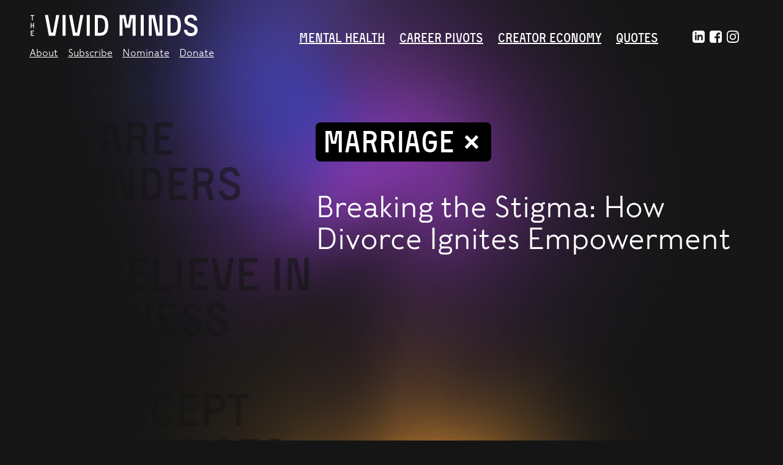

--- FILE ---
content_type: text/html; charset=UTF-8
request_url: https://thevividminds.com/tag/marriage/
body_size: 4256
content:
<!DOCTYPE html>
<html lang="en">
<head>
<meta charset="utf-8">
<meta http-equiv="X-UA-Compatible" content="IE=edge">
<meta name="viewport" content="width=device-width, initial-scale=1">
<link href="https://fonts.googleapis.com/css?family=Arvo:400,700&display=swap" rel="stylesheet">
<link rel="stylesheet" href="https://use.typekit.net/lxm3upi.css">
<link rel="apple-touch-icon" sizes="152x152" href="https://thevividminds.com/wp-content/themes/theme-vivid-minds_v2.0/favicons/apple-touch-icon.png">
<link rel="icon" type="image/png" sizes="32x32" href="https://thevividminds.com/wp-content/themes/theme-vivid-minds_v2.0/favicons/favicon-32x32.png">
<link rel="icon" type="image/png" sizes="16x16" href="https://thevividminds.com/wp-content/themes/theme-vivid-minds_v2.0/favicons/favicon-16x16.png">
<link rel="manifest" href="https://thevividminds.com/wp-content/themes/theme-vivid-minds_v2.0/favicons/site.webmanifest">
<link rel="mask-icon" href="https://thevividminds.com/wp-content/themes/theme-vivid-minds_v2.0/favicons/safari-pinned-tab.svg" color="#5bbad5">
<link rel="shortcut icon" href="https://thevividminds.com/wp-content/themes/theme-vivid-minds_v2.0/favicons/favicon.ico">
<meta name="msapplication-TileColor" content="#da532c">
<meta name="msapplication-config" content="https://thevividminds.com/wp-content/themes/theme-vivid-minds_v2.0/favicons/browserconfig.xml">
<meta name="theme-color" content="#ffffff">


<meta name='robots' content='noindex, follow' />

	<!-- This site is optimized with the Yoast SEO plugin v21.8.1 - https://yoast.com/wordpress/plugins/seo/ -->
	<title>marriage - Vivid Minds</title>
	<meta property="og:locale" content="en_US" />
	<meta property="og:type" content="article" />
	<meta property="og:title" content="marriage - Vivid Minds" />
	<meta property="og:url" content="https://thevividminds.com/tag/marriage/" />
	<meta property="og:site_name" content="Vivid Minds" />
	<meta name="twitter:card" content="summary_large_image" />
	<script type="application/ld+json" class="yoast-schema-graph">{"@context":"https://schema.org","@graph":[{"@type":"CollectionPage","@id":"https://thevividminds.com/tag/marriage/","url":"https://thevividminds.com/tag/marriage/","name":"marriage - Vivid Minds","isPartOf":{"@id":"https://thevividminds.com/#website"},"primaryImageOfPage":{"@id":"https://thevividminds.com/tag/marriage/#primaryimage"},"image":{"@id":"https://thevividminds.com/tag/marriage/#primaryimage"},"thumbnailUrl":"https://thevividminds.com/wp-content/uploads/2023/09/IMG_4132.jpg","breadcrumb":{"@id":"https://thevividminds.com/tag/marriage/#breadcrumb"},"inLanguage":"en-US"},{"@type":"ImageObject","inLanguage":"en-US","@id":"https://thevividminds.com/tag/marriage/#primaryimage","url":"https://thevividminds.com/wp-content/uploads/2023/09/IMG_4132.jpg","contentUrl":"https://thevividminds.com/wp-content/uploads/2023/09/IMG_4132.jpg","width":1600,"height":1064},{"@type":"BreadcrumbList","@id":"https://thevividminds.com/tag/marriage/#breadcrumb","itemListElement":[{"@type":"ListItem","position":1,"name":"Home","item":"https://thevividminds.com/"},{"@type":"ListItem","position":2,"name":"marriage"}]},{"@type":"WebSite","@id":"https://thevividminds.com/#website","url":"https://thevividminds.com/","name":"Vivid Minds","description":"how to overcome challenges and move forward","publisher":{"@id":"https://thevividminds.com/#organization"},"potentialAction":[{"@type":"SearchAction","target":{"@type":"EntryPoint","urlTemplate":"https://thevividminds.com/?s={search_term_string}"},"query-input":"required name=search_term_string"}],"inLanguage":"en-US"},{"@type":"Organization","@id":"https://thevividminds.com/#organization","name":"The VividMinds","url":"https://thevividminds.com/","logo":{"@type":"ImageObject","inLanguage":"en-US","@id":"https://thevividminds.com/#/schema/logo/image/","url":"https://thevividminds.com/wp-content/uploads/2020/01/Favicon.png","contentUrl":"https://thevividminds.com/wp-content/uploads/2020/01/Favicon.png","width":160,"height":160,"caption":"The VividMinds"},"image":{"@id":"https://thevividminds.com/#/schema/logo/image/"},"sameAs":["https://www.facebook.com/thevividminds","https://www.instagram.com/vividmindsnyc/","https://www.linkedin.com/company/vividminds/"]}]}</script>
	<!-- / Yoast SEO plugin. -->


<link rel='stylesheet' id='classic-theme-styles-css' href='https://thevividminds.com/wp-includes/css/classic-themes.min.css?ver=6.2.8' type='text/css' media='all' />
<link rel='stylesheet' id='contact-form-7-css' href='https://thevividminds.com/wp-content/plugins/contact-form-7/includes/css/styles.css?ver=5.8.7' type='text/css' media='all' />
<link rel='stylesheet' id='styles-css' href='https://thevividminds.com/wp-content/themes/theme-vivid-minds_v2.0/build/css/general.css?ver=1690590472' type='text/css' media='all' />
<script type='text/javascript' src='https://thevividminds.com/wp-includes/js/jquery/jquery.min.js?ver=3.6.4' id='jquery-core-js'></script>
<script type='text/javascript' src='https://thevividminds.com/wp-includes/js/jquery/jquery-migrate.min.js?ver=3.4.0' id='jquery-migrate-js'></script>
<script type='text/javascript' id='loadmore_cat-js-extra'>
/* <![CDATA[ */
var loadmore_cat_params = {"ajaxurl":"https:\/\/thevividminds.com\/wp-admin\/admin-ajax.php","posts":"{\"tag\":\"marriage\",\"error\":\"\",\"m\":\"\",\"p\":0,\"post_parent\":\"\",\"subpost\":\"\",\"subpost_id\":\"\",\"attachment\":\"\",\"attachment_id\":0,\"name\":\"\",\"pagename\":\"\",\"page_id\":0,\"second\":\"\",\"minute\":\"\",\"hour\":\"\",\"day\":0,\"monthnum\":0,\"year\":0,\"w\":0,\"category_name\":\"\",\"cat\":\"\",\"tag_id\":211,\"author\":\"\",\"author_name\":\"\",\"feed\":\"\",\"tb\":\"\",\"paged\":0,\"meta_key\":\"\",\"meta_value\":\"\",\"preview\":\"\",\"s\":\"\",\"sentence\":\"\",\"title\":\"\",\"fields\":\"\",\"menu_order\":\"\",\"embed\":\"\",\"category__in\":[],\"category__not_in\":[],\"category__and\":[],\"post__in\":[],\"post__not_in\":[],\"post_name__in\":[],\"tag__in\":[],\"tag__not_in\":[],\"tag__and\":[],\"tag_slug__in\":[\"marriage\"],\"tag_slug__and\":[],\"post_parent__in\":[],\"post_parent__not_in\":[],\"author__in\":[],\"author__not_in\":[],\"search_columns\":[],\"ignore_sticky_posts\":false,\"suppress_filters\":false,\"cache_results\":true,\"update_post_term_cache\":true,\"update_menu_item_cache\":false,\"lazy_load_term_meta\":true,\"update_post_meta_cache\":true,\"post_type\":\"\",\"posts_per_page\":6,\"nopaging\":false,\"comments_per_page\":\"50\",\"no_found_rows\":false,\"order\":\"DESC\"}","current_page":"1","max_page":"1"};
/* ]]> */
</script>
<script type='text/javascript' src='https://thevividminds.com/wp-content/themes/theme-vivid-minds_v2.0/src/js/loadmore_category.js?ver=6.2.8' id='loadmore_cat-js'></script>
		<script>
			document.documentElement.className = document.documentElement.className.replace('no-js', 'js');
		</script>
				<style>
			.no-js img.lazyload {
				display: none;
			}

			figure.wp-block-image img.lazyloading {
				min-width: 150px;
			}

						.lazyload, .lazyloading {
				opacity: 0;
			}

			.lazyloaded {
				opacity: 1;
				transition: opacity 400ms;
				transition-delay: 0ms;
			}

					</style>
		<meta name="p:domain_verify" content="13db26d24cc79a884c69dc1b941fb83c"/>
</head>
<body class="archive tag tag-marriage tag-211">
<div class="content-wrapper">

	<header class="header">
		<div class="container">
			<div class="header__inner">
				<div class="header__left">
					<a class="header__logo" href="/">
						<svg xmlns="http://www.w3.org/2000/svg" class=""><use xlink:href="https://thevividminds.com/wp-content/themes/theme-vivid-minds_v2.0/build/img/sprite.svg?#logo"></use></svg>					</a>
					<div class="header__nav">
						<ul id="menu-main" class="menu"><li id="menu-item-28" class="menu-item menu-item-type-post_type menu-item-object-page menu-item-28"><a href="https://thevividminds.com/about/">About</a></li>
<li id="menu-item-1764" class="menu-item menu-item-type-post_type menu-item-object-page menu-item-1764"><a href="https://thevividminds.com/subscribe/">Subscribe</a></li>
<li id="menu-item-30" class="nominate-btn menu-item menu-item-type-custom menu-item-object-custom menu-item-30"><a href="#nominate">Nominate</a></li>
<li id="menu-item-1395" class="menu-item menu-item-type-post_type menu-item-object-page menu-item-1395"><a href="https://thevividminds.com/donate/">Donate</a></li>
</ul>					</div>
				</div>
				<div class="header__right">

					<nav class="header__navsecond">
					<ul id="menu-second" class="menu"><li id="menu-item-1466" class="menu-item menu-item-type-taxonomy menu-item-object-category menu-item-1466"><a href="https://thevividminds.com/mental-health/">Mental Health</a></li>
<li id="menu-item-1467" class="menu-item menu-item-type-taxonomy menu-item-object-category menu-item-1467"><a href="https://thevividminds.com/career-pivots/">Career Pivots</a></li>
<li id="menu-item-1468" class="menu-item menu-item-type-taxonomy menu-item-object-category menu-item-1468"><a href="https://thevividminds.com/creator-economy/">Creator Economy</a></li>
<li id="menu-item-1469" class="menu-item menu-item-type-post_type_archive menu-item-object-quotes menu-item-1469"><a href="https://thevividminds.com/quotes/">Quotes</a></li>
</ul>					</nav>

					<div class="header__social social">
						<a href="https://www.linkedin.com/company/vividminds/"><svg xmlns="http://www.w3.org/2000/svg" class=""><use xlink:href="https://thevividminds.com/wp-content/themes/theme-vivid-minds_v2.0/build/img/sprite.svg?#in"></use></svg></a>
						<a href="https://www.facebook.com/thevividminds"><svg xmlns="http://www.w3.org/2000/svg" class=""><use xlink:href="https://thevividminds.com/wp-content/themes/theme-vivid-minds_v2.0/build/img/sprite.svg?#fb"></use></svg></a>
						<a href="https://www.instagram.com/vividmindsnyc/"><svg xmlns="http://www.w3.org/2000/svg" class=""><use xlink:href="https://thevividminds.com/wp-content/themes/theme-vivid-minds_v2.0/build/img/sprite.svg?#inst"></use></svg></a>
					</div>

				</div>
			</div>
		</div>
	</header><main>

	<div class="container">

		<div class="row">

			<div class="catinner">

				<div id="textbg" class="textbg">
	<img src="https://thevividminds.com/wp-content/themes/theme-vivid-minds_v2.0/build/img/sprite.svg#we-are" alt="The Vivid Minds" >
</div>


				
				
								
				<div class="postswrap">

										<div class="tagwrap">
						<div class="tagwrap__tagname">marriage</div>
						<a class="tagwrap__close" href="/"><svg xmlns="http://www.w3.org/2000/svg" class=""><use xlink:href="https://thevividminds.com/wp-content/themes/theme-vivid-minds_v2.0/build/img/sprite.svg?#x"></use></svg></a>
					</div>
					
											

<div class="postintro">
		<div class="postintro__title">

		<a class="postintro__titlelink" href="https://thevividminds.com/breaking-the-stigma-how-divorce-ignites-empowerment/">

		Breaking the Stigma: How Divorce Ignites Empowerment
		</a>

	</div>

	<div class="postsblock__introinner">

		<a class="postsblock__imagelink" href="https://thevividminds.com/breaking-the-stigma-how-divorce-ignites-empowerment/">

			
				<img width="745" height="420" data-src="https://thevividminds.com/wp-content/uploads/2023/09/IMG_4132-745x420.jpg" class="attachment-promo size-promo wp-post-image lazyload" alt="" decoding="async" src="[data-uri]" style="--smush-placeholder-width: 745px; --smush-placeholder-aspect-ratio: 745/420;" /><noscript><img width="745" height="420" src="https://thevividminds.com/wp-content/uploads/2023/09/IMG_4132-745x420.jpg" class="attachment-promo size-promo wp-post-image" alt="" decoding="async" /></noscript>
			
		</a>

		<div class="postsblock__info">

			
			<a href="/mental-health" class="postcat postcat_intro">Mental Health</a>

			<div class="posttags">

				<a href="https://thevividminds.com/tag/breakup/" rel="tag">breakup</a> <a href="https://thevividminds.com/tag/divorce/" rel="tag">divorce</a> <a href="https://thevividminds.com/tag/marriage/" rel="tag">marriage</a>
			</div>

		</div>

	</div>

</div>

						
																	

<div class="postintro">
		<div class="postintro__title">

		<a class="postintro__titlelink" href="https://thevividminds.com/this-29-year-old-is-on-a-mission-to-strengthen-marriages-through-kids-daycare/">

		This 29-Year-Old Is on a Mission To Strengthen Marriages Through Kids&#8217; Daycare
		</a>

	</div>

	<div class="postsblock__introinner">

		<a class="postsblock__imagelink" href="https://thevividminds.com/this-29-year-old-is-on-a-mission-to-strengthen-marriages-through-kids-daycare/">

			
				<img width="745" height="420" data-src="https://thevividminds.com/wp-content/uploads/2023/07/IMG-1850-745x420.jpg" class="attachment-promo size-promo wp-post-image lazyload" alt="" decoding="async" loading="lazy" src="[data-uri]" style="--smush-placeholder-width: 745px; --smush-placeholder-aspect-ratio: 745/420;" /><noscript><img width="745" height="420" src="https://thevividminds.com/wp-content/uploads/2023/07/IMG-1850-745x420.jpg" class="attachment-promo size-promo wp-post-image" alt="" decoding="async" loading="lazy" /></noscript>
			
		</a>

		<div class="postsblock__info">

			
			<a href="/mental-health" class="postcat postcat_intro">Mental Health</a>

			<div class="posttags">

				<a href="https://thevividminds.com/tag/daycare/" rel="tag">daycare</a> <a href="https://thevividminds.com/tag/marriage/" rel="tag">marriage</a> <a href="https://thevividminds.com/tag/oregon/" rel="tag">oregon</a>
			</div>

		</div>

	</div>

</div>

						
											
					<noscript>
										</noscript>

																																
								</div>

			</div>
		</div>

	</div>
</main>
</div>
<footer id="footer" class="footer">
   	   	<div class="notification actual">
						<div class="block-inner resp-inner">
			<p>Vivid Minds is a space for artists, entrepreneurs, filmmakers and others people who overcome challenges and aim to make an impact. There is no advertising on the site, so we do not collect your cookies and do not target anything at you. We only have the information that you provide to us such as your name and your email address for the newsletter and nomination form. We never share the info with any third parties, unless we ask you about it and receive your permission upfront. This might be the case when we are hosting an event or some of our readers want to connect with you. Whenever that happens, we will definitely notify you about it.<br />
<a href="https://thevividminds.com/privacy-policy/">Privacy policy</a> <a href="https://thevividminds.com/code-of-ethics/">Code of Ethics</a></p>
			<div class="centerwrap">
				<div class="btn accept">Accept</div>
			</div>
		</div>
			</div>
		<div class="container">
		<div class="footer-cols narrow-inner">
			<div class="footer-cols__inner">
				<div class="row">
					<div class="footer-cols__col">
						<ul class="footer-cols__infomenu">
						<li>
							<a href="https://thevividminds.com/privacy-policy/">Privacy policy</a></li>
						<li>
							<a href="https://thevividminds.com/code-of-ethics/">Code of Ethics</a>
						</li>
						</ul>
					</div>
					<div class="footer-cols__col">
						<div class="social social_purple footer-cols__social">
							<a href="https://www.linkedin.com/company/vividminds/"><svg xmlns="http://www.w3.org/2000/svg" class=""><use xlink:href="https://thevividminds.com/wp-content/themes/theme-vivid-minds_v2.0/build/img/sprite.svg?#in"></use></svg></a>
							<a href="https://www.facebook.com/thevividminds"><svg xmlns="http://www.w3.org/2000/svg" class=""><use xlink:href="https://thevividminds.com/wp-content/themes/theme-vivid-minds_v2.0/build/img/sprite.svg?#fb"></use></svg></a>
							<a href="https://www.instagram.com/vividmindsnyc/"><svg xmlns="http://www.w3.org/2000/svg" class=""><use xlink:href="https://thevividminds.com/wp-content/themes/theme-vivid-minds_v2.0/build/img/sprite.svg?#inst"></use></svg></a>
						</div>
					</div>
					<div class="col centerwrap" style="margin-top:20px;">
						<p>The Vivid Minds all rights reserved 2026 &copy;</p>
					</div>
				</div>
			</div>
		</div>
	</div>
	</footer>
<script type='text/javascript' src='https://thevividminds.com/wp-content/plugins/contact-form-7/includes/swv/js/index.js?ver=5.8.7' id='swv-js'></script>
<script type='text/javascript' id='contact-form-7-js-extra'>
/* <![CDATA[ */
var wpcf7 = {"api":{"root":"https:\/\/thevividminds.com\/wp-json\/","namespace":"contact-form-7\/v1"}};
/* ]]> */
</script>
<script type='text/javascript' src='https://thevividminds.com/wp-content/plugins/contact-form-7/includes/js/index.js?ver=5.8.7' id='contact-form-7-js'></script>
<script type='text/javascript' src='https://thevividminds.com/wp-content/themes/theme-vivid-minds_v2.0/build/js/scripts.min.js?ver=1690590260' id='custom-js'></script>
<script type='text/javascript' src='https://thevividminds.com/wp-content/plugins/wp-smushit/app/assets/js/smush-lazy-load.min.js?ver=3.16.5' id='smush-lazy-load-js'></script>

<!-- Global site tag (gtag.js) - Google Analytics -->
<script async src="https://www.googletagmanager.com/gtag/js?id=UA-156189996-1"></script>
<script>
  window.dataLayer = window.dataLayer || [];
  function gtag(){dataLayer.push(arguments);}
  gtag('js', new Date());

  gtag('config', 'UA-156189996-1');
</script>

</body>
</html>



--- FILE ---
content_type: text/css
request_url: https://thevividminds.com/wp-content/themes/theme-vivid-minds_v2.0/build/css/general.css?ver=1690590472
body_size: 6001
content:
@charset "UTF-8";@import url(https://p.typekit.net/p.css?s=1&k=lxm3upi&ht=tk&f=30928.30931&a=729079&app=typekit&e=css);html,body,div,span,applet,object,iframe,h1,h2,h3,h4,h5,h6,p,blockquote,pre,a,abbr,acronym,address,big,cite,code,del,dfn,em,img,ins,kbd,q,s,samp,small,strike,strong,sub,sup,tt,var,b,u,i,center,dl,dt,dd,menu,ol,ul,li,fieldset,form,label,legend,table,caption,tbody,tfoot,thead,tr,th,td,article,aside,canvas,details,embed,figure,figcaption,footer,header,hgroup,main,menu,nav,output,ruby,section,summary,time,mark,audio,video{margin:0;padding:0;border:0;font-size:100%;font:inherit;vertical-align:baseline}article,aside,details,figcaption,figure,footer,header,hgroup,main,menu,nav,section{display:block}[hidden]{display:none}body{line-height:1}menu,ol,ul{list-style:none}blockquote,q{quotes:none}blockquote:before,blockquote:after,q:before,q:after{content:'';content:none}table{border-collapse:collapse;border-spacing:0}@font-face{font-family:'Activist';src:url(../../src/fonts/activist-webfont.woff2) format("woff2"),url(../../src/fonts/activist-webfont.woff) format("woff");font-weight:400;font-style:normal;font-display:swap}@font-face{font-family:"caslons-egyptian";src:url(https://use.typekit.net/af/df6921/00000000000000003b9ae71f/27/l?primer=7cdcb44be4a7db8877ffa5c0007b8dd865b3bbc383831fe2ea177f62257a9191&fvd=n2&v=3) format("woff2"),url(https://use.typekit.net/af/df6921/00000000000000003b9ae71f/27/d?primer=7cdcb44be4a7db8877ffa5c0007b8dd865b3bbc383831fe2ea177f62257a9191&fvd=n2&v=3) format("woff"),url(https://use.typekit.net/af/df6921/00000000000000003b9ae71f/27/a?primer=7cdcb44be4a7db8877ffa5c0007b8dd865b3bbc383831fe2ea177f62257a9191&fvd=n2&v=3) format("opentype");font-display:swap;font-style:normal;font-weight:400}@font-face{font-family:"caslons-egyptian";src:url(https://use.typekit.net/af/15452c/00000000000000003b9ae722/27/l?primer=7cdcb44be4a7db8877ffa5c0007b8dd865b3bbc383831fe2ea177f62257a9191&fvd=n5&v=3) format("woff2"),url(https://use.typekit.net/af/15452c/00000000000000003b9ae722/27/d?primer=7cdcb44be4a7db8877ffa5c0007b8dd865b3bbc383831fe2ea177f62257a9191&fvd=n5&v=3) format("woff"),url(https://use.typekit.net/af/15452c/00000000000000003b9ae722/27/a?primer=7cdcb44be4a7db8877ffa5c0007b8dd865b3bbc383831fe2ea177f62257a9191&fvd=n5&v=3) format("opentype");font-display:swap;font-style:normal;font-weight:500}.tk-caslons-egyptian{font-family:"caslons-egyptian",sans-serif}html{-webkit-box-sizing:border-box;box-sizing:border-box}html,body{height:100%;margin:0;padding:0}body{background:#151515;font-size:16px;font-family:"caslons-egyptian",serif;font-weight:400}.scroll-lock{overflow:hidden;height:100vh}#content-wrapper{position:relative}*,:before,:after{-webkit-box-sizing:inherit;box-sizing:inherit}body{font-family:"caslons-egyptian",serif;color:#000;min-width:320px;font-size:16px;position:relative;overflow:visible;height:auto;min-height:100%;color:#fff}a{color:#a300a7;text-decoration:underline}a:hover{text-decoration:none}.fixwrap::after{clear:both;content:' ';display:table}table{width:100%}a img{outline:0}.post-edit-link{display:inline-block;margin:20px 0}article iframe{max-width:100%!important;min-width:auto!important}article strong{font-weight:500}h1,.type-h1{font-family:"Activist",serif;text-align:left;text-transform:none;color:#000;font-size:84px;line-height:84px}h2,h3,h4,h5,h6,.type-h2,.type-h3,.type-h4,.type-h5,.type-h6{font-family:"Activist",serif;text-transform:none;line-height:1.4em;color:#000;font-weight:700}h1,.type-h1{font-size:84px;margin:0 0 32px}h2,.type-h2{font-size:32px;margin:1.2em 0 .7em}h3,.type-h3{font-size:26px;margin:1.2em 0 .7em}h4,.type-h4{font-size:22px;margin:1.2em 0 .7em}h5,.type-h5{font-size:1.2em;margin:1.2em 0 .7em}h6,.type-h6{font-size:1em;margin:1.2em 0 .7em}.content p{line-height:1.6em}.content p:last-child{margin-bottom:0}.content hr,.content p,.content ul,.content ol,.content dl,.content pre,.content blockquote,.content address,.content table,.content form{margin-bottom:1.625em}.content article h1,.content article h2,.content article h3,.content article h4,.content article .type-h1,.content article .type-h2,.content article .type-h3,.content article .type-h4{text-transform:none;text-align:left}strong,b,th,thead td{font-weight:700}em,i,cite,dfn{font-style:italic}code,kbd,samp,pre,tt,var{font-size:90%;font-family:'Courier New',monospace;color:#c41e3a}del{text-decoration:line-through}u,ins{text-decoration:underline}small,sup,sub{font-size:85%}abbr,acronym{text-transform:uppercase;font-size:85%;letter-spacing:.1em}a abbr,a acronym{border:0}abbr[title],acronym[title],dfn[title]{cursor:help;text-decoration:underline}dl{line-height:1.3em}dt{margin-top:.8em;margin-bottom:.4em}dt{font-weight:700}sup{vertical-align:super}sub{vertical-align:sub}hr{display:block;background:#aaa;color:#aaa;width:100%;height:1px;border:0}textarea,select,option{font-family:Arial,Verdana,'sans-serif';font-size:100%}input[type=text],input[type=password],input[type=tel],input[type=email]{font-family:Arial,Verdana,'sans-serif';font-size:100%}fieldset{border:1px solid #ccc;padding:0 1em 1em 1em;margin:1.6em 0}legend{background:#fff;padding-left:.8em;padding-right:.8em}legend+*{margin-top:1em}textarea,input[type=text],input[type=password],input[type=tel],input[type=email],select{border:0;background:#fff;padding:8px 15px;width:100%;font-family:"caslons-egyptian",serif;font-size:15px}textarea:hover,input[type=text]:hover,input[type=password]:hover,input[type=tel]:hover,input[type=email]:hover,select:hover{border:0}div.wpcf7 .ajax-loader{display:none!important}input,select{cursor:pointer}input[type=text],input[type=password],input[type=tel],input[type=email]{cursor:text}input{vertical-align:middle}.wpcf7-submit{padding:10px 35px;width:100%;border:0;color:#fff;font-size:15px;text-transform:uppercase;font-weight:400;max-width:200px;float:right}.wpcf7-submit:hover{color:#fff}.wpcf7-form-control-wrap{display:block;margin-bottom:20px}table{border:0}th,td{vertical-align:top}th,td{padding:10px}caption{padding-bottom:.8em}.content img[align=left]{float:left;margin:0 1em 1em 0}.content img[align=right]{float:right;margin:0 0 1em 1em}.content img{margin:0 0 1em 0}ul,li{list-style-type:none}.content ul,ul.sb-list{margin-left:12px;list-style:none}.content ul li,ul.sb-list li{text-indent:0;margin-bottom:.6em;position:relative;padding-left:18px;line-height:1.4em}.content ul li:before,ul.sb-list li:before{content:"\2022\00a0\00a0";font-size:28px;width:20px;position:absolute;width:2px;height:2px;left:0;top:-1px;margin-top:0}.content ol{list-style-position:outside;list-style-type:decimal;line-height:1.3em}.content ol{counter-reset:item}.content ol li{display:block;margin-bottom:1em}.content ol li:before{content:counters(item,".") ". ";counter-increment:item}form .wpcf7-list-item{margin-left:0}form .wpcf7-not-valid-tip,form .wpcf7-response-output{border-width:1px;margin-right:0;margin-left:0;line-height:1.4em}form .wpcf7-not-valid-tip{margin-top:5px;font-size:14px}form .wpcf7-response-output{padding:10px 15px;font-size:15px}form .wpcf7-mail-sent-ok{font-size:17px;line-height:1.5em}.container{display:block;width:100%;margin-left:auto;margin-right:auto;padding-left:8px;padding-right:8px}.row{display:-webkit-box;display:-ms-flexbox;display:flex;-ms-flex-wrap:wrap;flex-wrap:wrap;margin-left:-8px;margin-right:-8px}.row>*{-ms-flex-preferred-size:100%;flex-basis:100%}.col{-webkit-box-flex:0;-ms-flex:0 0 100%;flex:0 0 100%;max-width:100%;padding-left:8px;padding-right:8px}.header{z-index:10;position:fixed;left:0;right:0;top:0}.header svg{fill:#fff}.header a{color:#fff}.header a:hover{color:#a300a7;-webkit-transition:.4s;transition:.4s}.header__inner{display:-webkit-box;display:-ms-flexbox;display:flex;-webkit-box-align:center;-ms-flex-align:center;align-items:center;-webkit-box-pack:justify;-ms-flex-pack:justify;justify-content:space-between;padding-top:24px}.header__left{margin-left:-24px}.header__right{display:-webkit-box;display:-ms-flexbox;display:flex;-webkit-box-pack:justify;-ms-flex-pack:justify;justify-content:space-between}.header__logo{display:-webkit-box;display:-ms-flexbox;display:flex}.header__logo svg{width:277px;height:35px}.header__nav{display:-webkit-box;display:-ms-flexbox;display:flex;-webkit-box-align:center;-ms-flex-align:center;align-items:center}.header__nav li{display:inline-block;font-family:"caslons-egyptian",serif;font-size:16px;line-height:24px;margin-right:12px;font-weight:300;margin-top:16px}.header__nav li:last-child{margin-right:0}.header__nav li a{text-decoration:underline}.header__nav li a:hover{text-decoration:none}.header__navsecond{margin-right:56px}.header__navsecond ul{display:-webkit-box;display:-ms-flexbox;display:flex;font-size:20px;line-height:1.4em;font-family:"Activist",serif}.header__navsecond ul li{margin-right:24px}.header__navsecond ul li:last-child{margin-right:0}.header li.current-menu-item a{text-decoration:none;color:#a300a7}.header_violete{color:#a300a7}.header_violete a{color:#a300a7}.header_violete a:hover{color:#3300c3;-webkit-transition:.4s;transition:.4s}.header_violete svg,.header_violete svg *{fill:#a300a7!important}.header_violete li.current-menu-item a{color:#3300c3}.social{display:-webkit-box;display:-ms-flexbox;display:flex;-webkit-box-align:center;-ms-flex-align:center;align-items:center}.social a{margin-right:8px}.social a:last-child{margin-right:0}.social a:hover svg,.social a:hover path{fill:#a300a7;-webkit-transition:.4s;transition:.4s}.social svg{fill:#fff;width:20px;height:20px}.social_purple svg{fill:#a300a7}.postsblock__intro{-webkit-box-flex:0;-ms-flex:0 0 100%;flex:0 0 100%;max-width:100%;padding-left:8px;padding-right:8px;margin-bottom:64px}.postsblock__leadingtitle{-webkit-box-flex:0;-ms-flex:0 0 100%;flex:0 0 100%;max-width:100%;padding-left:8px;padding-right:8px}.postsblock__leadingtitle a:hover{text-decoration:underline}.postsblock__introinner{border-radius:16px;overflow:hidden;position:relative}.postsblock__info{position:absolute;left:0;right:0;bottom:0;padding:0 16px 16px 16px;display:-webkit-box;display:-ms-flexbox;display:flex;-webkit-box-align:center;-ms-flex-align:center;align-items:center;-webkit-box-pack:justify;-ms-flex-pack:justify;justify-content:space-between;-ms-flex-wrap:wrap;flex-wrap:wrap}.postsblock__quotes,.postsblock__quote{-webkit-box-flex:0;-ms-flex:0 0 100%;flex:0 0 100%;max-width:100%;padding-left:8px;padding-right:8px}.postsblock__quotes .quoteintro{margin-bottom:32px}.postsblock_first .postsblock__quote{display:none}.postsblock__imglink{display:block}.postsblock__imglink:hover{opacity:.8;-webkit-transition:.4s;transition:.4s}.postsblock__article{-webkit-box-flex:0;-ms-flex:0 0 100%;flex:0 0 100%;max-width:100%;padding-left:8px;padding-right:8px;margin-bottom:48px}.postsblock__leadingtitle{margin-bottom:16px;font-size:48px;line-height:52px}.postsblock__leadingtitle a{color:#fff;text-decoration:none}.postsblock_first .col{-webkit-box-flex:0;-ms-flex:0 0 100%;flex:0 0 100%;max-width:100%;padding-left:8px;padding-right:8px}.postsblock__postdate{font-size:16px;line-height:24px;margin-bottom:8px}.postsblock__imagelink{display:block}.postsblock__imagelink:hover{opacity:.8;-webkit-transition:.2s;transition:.2s}.postcat{font-size:12px;line-height:1.25em;letter-spacing:.14em;font-family:"Activist",serif;color:#fff;text-decoration:none;background-color:#a300a7;text-transform:uppercase;border-radius:8px;padding:8px 10px}.postcat_intro{font-size:16px;padding:8px 12px}.postcat:hover{opacity:.8;-webkit-transition:.4s;transition:.4s}.posttags{font-family:"Activist",serif;display:-webkit-box;display:-ms-flexbox;display:flex;margin:8px 0}.posttags__tag,.posttags a{text-decoration:none;color:#fff;background:#000;padding:8px;margin-right:4px;border-radius:4px;font-size:12px}.posttags__tag:last-child,.posttags a:last-child{margin-right:0}.posttags__tag:hover,.posttags a:hover{opacity:.8;-webkit-transition:.4s;transition:.4s}.articleintro__introinner{border-radius:8px;overflow:hidden;position:relative;margin-bottom:8px}.articleintro__info{position:absolute;left:0;right:0;bottom:0;padding:0 8px 8px 8px;display:-webkit-box;display:-ms-flexbox;display:flex;-webkit-box-align:center;-ms-flex-align:center;align-items:center;-webkit-box-pack:justify;-ms-flex-pack:justify;justify-content:space-between;-ms-flex-wrap:wrap;flex-wrap:wrap}.articleintro__title{font-size:28px;line-height:1.285em;color:#fff;text-decoration:none}.articleintro__title:hover{-webkit-transition:.4s;transition:.4s;color:#a300a7}.quoteintro{margin-bottom:48px}.quoteintro__typelink{display:inline-block;letter-spacing:.2em}.quoteintro__quotetitle{color:#fff;text-decoration:none;font-size:20px;line-height:28px;margin-top:4px;display:block}.quoteintro__quotetitle:hover{color:#a300a7;-webkit-transition:.4s;transition:.4s}.quoteintro_nopromo{display:block!important}.subscribe-screen{background:#151515;padding:75px 0 0;margin-top:168px;-webkit-box-pack:center;-ms-flex-pack:center;justify-content:center;margin-bottom:48px;position:relative;overflow:hidden}.actionblock{max-width:100%;margin-left:auto;margin-right:auto;width:100%;max-width:414px}.subscribe-block,.nominate-block{color:#fff;margin-bottom:132px}.subscribe-block .type-h2,.nominate-block .type-h2{font-family:"Activist",serif;font-size:48px;line-height:48px;text-align:center;color:#fff;margin:0;padding:50px 0 30px 0}.subscribe-block .btn-wrap,.nominate-block .btn-wrap,.nominate-form .btn-wrap{height:64px}.subscribe-block .nominate-wrap,.nominate-block .nominate-wrap,.nominate-form .nominate-wrap{display:block;color:#fff;text-decoration:none;background-color:#a300a7;height:64px;line-height:64px;vertical-align:middle;border-radius:32px;background-image:url(../img/sprite.svg#arrow-wt);background-size:28px auto;background-repeat:no-repeat;background-position:right 24px top 50%;font-family:"caslons-egyptian",serif;font-weight:700;padding:0 24px}.subscribe-block .subscribe-block__desc,.nominate-block .subscribe-block__desc,.nominate-form .subscribe-block__desc{max-width:414px;width:100%;margin:16px auto 0;text-align:center;line-height:24px;max-width:100%}.subscribe-block .subscribe-block__desc a,.nominate-block .subscribe-block__desc a,.nominate-form .subscribe-block__desc a{font-weight:700;text-decoration:none;color:#fff}.subscribe-block .subscribe-block__desc a:hover,.nominate-block .subscribe-block__desc a:hover,.nominate-form .subscribe-block__desc a:hover{text-decoration:underline}.subscribe-block .nominate-wrap,.nominate-block .nominate-wrap,.nominate-form .nominate-wrap{cursor:pointer}.subscribe-block .nominate-wrap:hover,.nominate-block .nominate-wrap:hover,.nominate-form .nominate-wrap:hover{opacity:.8;-webkit-transition:.3s;transition:.3s}.subscribe-block .subscribe-wrap,.subscribe-block .nominate-wrap,.nominate-block .subscribe-wrap,.nominate-block .nominate-wrap,.nominate-form .subscribe-wrap,.nominate-form .nominate-wrap{height:64px;position:relative}.subscribe-block .subscribe-wrap .wpcf7-form-control-wrap,.subscribe-block .nominate-wrap .wpcf7-form-control-wrap,.nominate-block .subscribe-wrap .wpcf7-form-control-wrap,.nominate-block .nominate-wrap .wpcf7-form-control-wrap,.nominate-form .subscribe-wrap .wpcf7-form-control-wrap,.nominate-form .nominate-wrap .wpcf7-form-control-wrap{position:absolute;right:0;left:0;height:64px}.subscribe-block .subscribe-wrap .wpcf7-form-control-wrap input,.subscribe-block .nominate-wrap .wpcf7-form-control-wrap input,.nominate-block .subscribe-wrap .wpcf7-form-control-wrap input,.nominate-block .nominate-wrap .wpcf7-form-control-wrap input,.nominate-form .subscribe-wrap .wpcf7-form-control-wrap input,.nominate-form .nominate-wrap .wpcf7-form-control-wrap input{padding-left:25px;padding-right:75px;height:64px;border-radius:32px}.subscribe-block .subscribe-wrap .wpcf7-submit,.subscribe-block .nominate-wrap .wpcf7-submit,.nominate-block .subscribe-wrap .wpcf7-submit,.nominate-block .nominate-wrap .wpcf7-submit,.nominate-form .subscribe-wrap .wpcf7-submit,.nominate-form .nominate-wrap .wpcf7-submit{position:absolute;right:-1px;background-color:#a300a7;width:64px;height:64px;background-image:url(../img/sprite.svg#arrow-wt);background-size:28px auto;background-repeat:no-repeat;background-position:50% 50%;border-radius:50%;text-indent:-9999px;border:0;padding:0}.subscribe-block .subscribe-wrap .wpcf7-submit:hover,.subscribe-block .nominate-wrap .wpcf7-submit:hover,.nominate-block .subscribe-wrap .wpcf7-submit:hover,.nominate-block .nominate-wrap .wpcf7-submit:hover,.nominate-form .subscribe-wrap .wpcf7-submit:hover,.nominate-form .nominate-wrap .wpcf7-submit:hover{opacity:.8;-webkit-transition:.3s;transition:.3s}.subscribe-block .wpcf7-not-valid-tip,.nominate-block .wpcf7-not-valid-tip{padding:5px 20px 0}.subscribe-block .wpcf7-response-output,.nominate-block .wpcf7-response-output{margin:5px 0 0;padding:30px 20px;background:#151515;border:0}.notification{position:fixed;bottom:0;left:0;right:0;color:#fff;background:#111;text-align:center;z-index:100;padding:20px 0;line-height:1.45em;display:none}.notification .accept{background:#a300a7;display:inline-block;padding:5px 10px;font-size:12px;text-transform:uppercase;border-radius:4px;margin-top:10px;cursor:pointer}.notification .accept:hover{opacity:.8;-webkit-transition:.2s;transition:.2s}.centerwrap{text-align:center}.footer{-webkit-box-flex:0;-ms-flex:0 0 auto;flex:0 0 auto}.footer-cols{padding:32px 0}.footer-cols__inner a:hover{opacity:.8;-webkit-transition:.3s;transition:.3s}.footer-cols__col{-webkit-box-flex:0;-ms-flex:0 0 100%;flex:0 0 100%;max-width:100%;padding-left:8px;padding-right:8px;-webkit-box-align:center;-ms-flex-align:center;align-items:center;display:-webkit-box;display:-ms-flexbox;display:flex}.footer-cols__infomenu{display:-webkit-box;display:-ms-flexbox;display:flex}.footer-cols__infomenu li{margin-right:16px}.footer-cols__infomenu li:last-child{margin-right:0}.footer-cols__social{margin-left:auto}.textbg{position:relative;font-family:"Activist",serif;font-style:normal;font-weight:400;font-size:84px;line-height:84px;color:#151515;z-index:-1;margin-right:0;opacity:0}.textbg.loaded{opacity:.6;-webkit-transition:opacity .8s ease 0s;transition:opacity .8s ease 0s}.postintro{margin-bottom:64px}.postintro__date{font-size:16px;line-height:1.5em}.postintro__title{margin-bottom:16px;font-size:48px;line-height:52px}.postintro__titlelink{color:#fff;text-decoration:none}.postintro__titlelink:hover{text-decoration:underline;-webkit-transition:.2s;transition:.2s}.catinner{position:relative}.catinner::after{clear:both;content:' ';display:table}.textbg{width:44%;position:absolute;z-index:-1;left:0}.postswrap{-webkit-box-flex:0;-ms-flex:0 0 100%;flex:0 0 100%;max-width:100%;padding-left:8px;padding-right:8px;margin-bottom:64px;margin-left:auto}.tagwrap{display:-webkit-inline-box;display:-ms-inline-flexbox;display:inline-flex;-webkit-box-align:center;-ms-flex-align:center;align-items:center;padding:8px 12px;background:#000;border-radius:8px;font-size:48px;line-height:1em;margin-bottom:48px;align-items:center}.tagwrap__tagname{color:#fff;margin:0;padding:0;-webkit-box-flex:0;-ms-flex:0 0 auto;flex:0 0 auto;text-transform:uppercase;font-family:"Activist",serif}.tagwrap__close{-webkit-box-flex:0;-ms-flex:0 0 24px;flex:0 0 24px;padding-left:16px;padding-right:8px;display:-webkit-box;display:-ms-flexbox;display:flex;-webkit-box-align:center;-ms-flex-align:center;align-items:center;-webkit-box-pack:center;-ms-flex-pack:center;justify-content:center}.tagwrap svg{width:24px;height:24px;fill:#fff}.page{background:#fff;color:#000}.page.page-template-dark{background:#151515 url(../img/bg.jpg);background-position:50% 0;background-size:1280px auto;background-repeat:no-repeat;background-attachment:fixed;color:#fff}.page h1{text-align:center;margin-bottom:160px;font-size:84px;line-height:1em}.page article{padding-top:80px;font-size:28px;line-height:1.3em}.page.page-template-dark .subscribe-screen{background-color:transparent}.page.page-template-dark .subscribe-screen .spot{display:none}.single{background:#fff;color:#000}.single article{font-size:20px;line-height:32px;font-weight:400}.single h1{color:#000;font-size:84px;line-height:84px;text-align:center;margin-bottom:16px;margin-top:56px}.single h2{font-size:28px;line-height:1.3em;font-family:"caslons-egyptian",serif;margin:48px 0 20px 0}.single .person{margin:40px 0 56px;font-size:16px;line-height:24px;text-align:center}.single .person__name{font-weight:700}.single .prepared{margin:0 0 40px;text-align:center;font-style:italic;font-size:16px}.person-intro{margin:50px 0 12px;display:-webkit-box;display:-ms-flexbox;display:flex;-webkit-box-orient:vertical;-webkit-box-direction:normal;-ms-flex-direction:column;flex-direction:column;-webkit-box-pack:center;-ms-flex-pack:center;justify-content:center;-ms-flex-line-pack:center;align-content:center;-webkit-box-align:center;-ms-flex-align:center;align-items:center}.person-intro tr{display:-webkit-box;display:-ms-flexbox;display:flex;-webkit-box-pack:center;-ms-flex-pack:center;justify-content:center;-ms-flex-line-pack:center;align-content:center;-webkit-box-align:center;-ms-flex-align:center;align-items:center}.person-intro td{text-align:center;padding:0}.person-intro__name{font-weight:500;font-size:16px;margin-bottom:4px}.person-intro__position{font-weight:300;font-size:16px}.person-intro__shortdesc{font-size:16px;font-style:italic}.person-intro__profiles{margin-top:10px;font-size:16px}.person-intro__profiles td{-webkit-box-flex:0;-ms-flex:0 1 auto;flex:0 1 auto;padding:0 4px}.person-intro__profiles svg{width:24px;height:24px;fill:#fff;background:#151515;padding:5px;border-radius:3px}.person-intro__profiles a{display:-webkit-box;display:-ms-flexbox;display:flex}.person-intro__profiles a:hover{opacity:.8;-webkit-transition:.3s;transition:.3s}article{padding-top:180px}.single article{padding-top:0}article .content-inner{margin-top:72px}.person-inside{padding:40px 0 40px 0}.person-inside__top{padding-bottom:40px;border-bottom:1px dashed #ccc;margin-bottom:40px}.person-inside__top:after{content:'';display:block;clear:both;width:100%}.person-inside__top img{display:block;float:left;border-radius:50%;width:200px;height:200px;margin:0 40px 0 0}.person-inside__top h2{font-size:28px;font-weight:700;padding:62px 0 0 0;margin:0!important}.tagswrap{text-align:center}.tagswrap a{font-size:12px;line-height:20px;background:#a300a7;border-radius:4px;overflow:hidden;letter-spacing:.2em;color:#fff;text-transform:uppercase;display:inline-block;margin:0 4px;text-decoration:none;padding:2px 8px;font-family:"Activist",serif}.tagswrap a:hover{opacity:.8;trasition:.3s}article blockquote{font-size:22px;padding-left:40px;position:relative}article blockquote:before{position:absolute;top:0;width:4px;background:#a300a7;bottom:0;left:0;content:'';display:block}.subscribe-now{position:fixed;top:0;right:0;bottom:0;left:0;z-index:100;display:-webkit-box;display:-ms-flexbox;display:flex;-webkit-box-align:center;-ms-flex-align:center;align-items:center;-webkit-box-pack:center;-ms-flex-pack:center;justify-content:center;display:none}.subscribe-now__inside{width:640px;height:640px;position:relative}.subscribe-now__close{width:40px;height:40px;right:0;top:0;background-color:#a300a7;background-image:url(../img/sprite.svg#close);background-position:50% 50%;background-size:16px auto;background-repeat:no-repeat;cursor:pointer;display:block;position:absolute;z-index:101}.subscribe-now__close:hover{opacity:.8;-webkit-transition:.3s;transition:.3s}.subscribe-now .nominate-block{display:none}.subscribe-now .subscribe-block{margin-bottom:0;padding-bottom:50px;max-width:calc(100vw - 40px)}.subscribe-now .subscribe-screen{margin:0;width:100%;max-width:640px;height:640px;border-radius:50%;position:relative;padding:0;display:-webkit-box;display:-ms-flexbox;display:flex;-webkit-box-align:center;-ms-flex-align:center;align-items:center}.author{display:block;padding:13px 20px;border:1px solid #c2c2c2}.author::after{clear:both;content:' ';display:table}.author tr,.author td{padding:0}.author__inner{display:block}.author .prepared{margin-bottom:0;display:-webkit-box;display:-ms-flexbox;display:flex}.author .prepared td{text-align:center}.author .authordesc{display:block}.author__imagewrap{width:125px;float:left}.author__imagewrap img{margin:10px 0 0 0;width:100%;height:auto}.author__topwrap{width:calc(100% - 150px);float:right}.author__topwrap a{text-decoration:none}.author__topwrap a:last-child{padding-right:0}.author__topwrap a:hover{opacity:.8;-webkit-transition:.3s;transition:.3s}.author__topwrap svg{width:24px;height:24px;fill:#fff;background:#151515;padding:5px;border-radius:3px}.author__name{font-weight:700;font-style:normal}.author__name span{padding:0}.author__profiles{float:right}.author__descwrap{width:calc(100% - 150px);float:right;font-style:italic;font-size:16px;text-align:justify;line-height:1.7em}.nominate-form{max-width:100%;width:414px;margin:0 auto}.nominate-inner::after{clear:both;content:' ';display:table}.nominate-inner input,.nominate-inner textarea{-webkit-box-shadow:inset 0 2px 16px rgba(0,0,0,.15);box-shadow:inset 0 2px 16px rgba(0,0,0,.15);border-radius:8px;font-size:16px;padding:23px 24px;margin-top:3px;font-weight:300;line-height:32px}.nominate-inner textarea{resize:none}.nominate-inner label{font-size:16px;line-height:2em}.nominate-inner .wpcf7-form-control-wrap{margin-bottom:27px}.nominate-inner .wpcf7-submit{text-align:left;text-transform:none;font-weight:500}.wpcf7-submit.nominate-wrap{background-color:#a300a7;width:100%;max-width:414px;height:64px;background-image:url(../img/sprite.svg#arrow-wt);background-size:28px auto;background-repeat:no-repeat;background-position:right 24px top 50%;border-radius:32px;border:0;padding:0 24px;font-weight:700}#mailsent-header{text-align:center;display:none}main{margin-top:200px}body{background:#151515 url(../img/bg.jpg);background-position:50% 0;background-size:1280px auto;background-repeat:no-repeat;background-attachment:fixed;display:-webkit-box;display:-ms-flexbox;display:flex;-webkit-box-orient:vertical;-webkit-box-direction:normal;-ms-flex-direction:column;flex-direction:column}body.category,body.post-type-archive{background-position:calc(50% - 150px) 0}.row_centered{-webkit-box-pack:center;-ms-flex-pack:center;justify-content:center}.content-wrapper{-webkit-box-flex:1;-ms-flex:1 0 auto;flex:1 0 auto}.narrow-inner{margin:0 auto;max-width:720px}.mid-inner{margin:0 auto;max-width:876px}.col-half{-webkit-box-flex:0;-ms-flex:0 1 50%;flex:0 1 50%}.pagination-wrap{margin:80px 0;text-align:center;font-size:20px}.pagination-wrap a.next,.pagination-wrap a.prev{text-decoration:none}.pagination-wrap .page-numbers{padding:0 4px}img{max-width:100%!important;height:auto;display:block}.spot{position:fixed;border-radius:50%;overflow:hidden}.spot img{-webkit-filter:blur(64px);filter:blur(64px)}.spot__inner{-webkit-filter:blur(64px);filter:blur(64px);width:700px;height:700px;background-position:50% 50%;background-repeat:no-repeat}.spot_blue{-webkit-transform:translate(-50%,-250px);transform:translate(-50%,-250px);top:0;left:45%;z-index:-2}.spot_blue .spot__inner{background-image:url(../img/blue_compressed.png)}.spot_violet{left:50%;z-index:-3}.spot_violet .spot__inner{background-image:url(../img/violet_compressed.png)}.spot_orange{top:376px;left:50%;z-index:-2}.spot_orange .spot__inner{background-image:url(../img/orange_compressed.png)}.subscribe-screen{background:#151515;padding:75px 0 0 0;margin-top:168px;-webkit-box-pack:center;-ms-flex-pack:center;justify-content:center;margin-bottom:48px;position:relative;overflow:hidden}.subscribe-screen .resp-inner{position:relative;z-index:2}.subscribe-screen .spot{position:absolute;z-index:1;opacity:1;width:700px;height:700px}.subscribe-screen .spot_blue{left:50%;margin-left:-50px;top:36px;top:50%;-webkit-transform:translate(-50%,-50%);transform:translate(-50%,-50%)}.subscribe-screen .spot_violet{left:50%;margin-left:56px;top:0;top:50%;-webkit-transform:translate(-50%,-50%);transform:translate(-50%,-50%)}.subscribe-screen .subscribe-block{margin-bottom:84px;position:relative;z-index:2}.subscribe-screen:last-child{margin-bottom:0}.page .subscribe-screen{margin-bottom:0}.wpcf7 form.sent .wpcf7-response-output{text-align:center;border:2px solid #a300a7;border-radius:7px}.wpcf7 form .wpcf7-response-output{margin:34px 0 1em;padding:.5em 1em;text-align:center;border-radius:7px}.col-full{-webkit-box-flex:0;-ms-flex:0 0 100%;flex:0 0 100%;max-width:100%;padding-left:8px;padding-right:8px}.subscribe-block .btn-wrap,.nominate-block .btn-wrap{position:relative}.subscribe-block .wpcf7,.nominate-block .wpcf7{-webkit-box-flex:0;-ms-flex:0 0 100%;flex:0 0 100%;max-width:100%;padding-left:8px;padding-right:8px}.subscribe-block form .wpcf7-not-valid-tip,.nominate-block form .wpcf7-not-valid-tip{border:2px solid #a300a7;border-radius:7px;text-align:center;color:#a300a7;margin-top:0;background:#151515;line-height:30px;vertical-align:middle;padding:0}.subscribe-block .subscribe-wrap{height:auto}.subscribe-block .subscribe-wrap .top-btns-wrap{display:-webkit-box;display:-ms-flexbox;display:flex;-webkit-box-pack:justify;-ms-flex-pack:justify;justify-content:space-between}.subscribe-block .subscribe-wrap .top-btns-wrap .wpcf7-form-control-wrap{-webkit-box-flex:0;-ms-flex:0 0 49%;flex:0 0 49%;position:static;height:auto}.subscribe-block .subscribe-wrap .top-btns-wrap .wpcf7-form-control-wrap input{padding:12px 25px;height:auto}@media (min-width:480px){.container{width:100%}.postsblock__intro{-webkit-box-flex:0;-ms-flex:0 0 100%;flex:0 0 100%;max-width:100%;padding-left:12px;padding-right:12px}.postsblock__leadingtitle{-webkit-box-flex:0;-ms-flex:0 0 100%;flex:0 0 100%;max-width:100%;padding-left:12px;padding-right:12px}.postsblock__quotes,.postsblock__quote{-webkit-box-flex:0;-ms-flex:0 0 100%;flex:0 0 100%;max-width:100%;padding-left:12px;padding-right:12px}.postsblock__article{-webkit-box-flex:0;-ms-flex:0 0 100%;flex:0 0 100%;max-width:100%;padding-left:12px;padding-right:12px}.postsblock_first .col{-webkit-box-flex:0;-ms-flex:0 0 100%;flex:0 0 100%;max-width:100%;padding-left:12px;padding-right:12px}.footer-cols__col{-webkit-box-flex:0;-ms-flex:0 0 50%;flex:0 0 50%;max-width:50%;padding-left:12px;padding-right:12px}.postswrap{-webkit-box-flex:0;-ms-flex:0 0 100%;flex:0 0 100%;max-width:100%;padding-left:12px;padding-right:12px}}@media (min-width:560px){.container{width:100%;padding-left:12px;padding-right:12px}.row{margin-left:-12px;margin-right:-12px}.postsblock__intro{-webkit-box-flex:0;-ms-flex:0 0 100%;flex:0 0 100%;max-width:100%;padding-left:12px;padding-right:12px}.postsblock__leadingtitle{-webkit-box-flex:0;-ms-flex:0 0 100%;flex:0 0 100%;max-width:100%;padding-left:12px;padding-right:12px}.postsblock__quotes,.postsblock__quote{-webkit-box-flex:0;-ms-flex:0 0 50%;flex:0 0 50%;max-width:50%;padding-left:12px;padding-right:12px}.postsblock__article{-webkit-box-flex:0;-ms-flex:0 0 50%;flex:0 0 50%;max-width:50%;padding-left:12px;padding-right:12px}.postsblock_first .col{-webkit-box-flex:0;-ms-flex:0 0 100%;flex:0 0 100%;max-width:100%;padding-left:16px;padding-right:16px}.footer-cols__col{-webkit-box-flex:0;-ms-flex:0 0 50%;flex:0 0 50%;max-width:50%;padding-left:16px;padding-right:16px}.postswrap{-webkit-box-flex:0;-ms-flex:0 0 100%;flex:0 0 100%;max-width:100%;padding-left:12px;padding-right:12px}}@media (min-width:768px){.container{width:100%;padding-left:16px;padding-right:16px}.row{margin-left:-16px;margin-right:-16px}.postsblock__intro{-webkit-box-flex:0;-ms-flex:0 0 66.66667%;flex:0 0 66.66667%;max-width:66.66667%;padding-left:16px;padding-right:16px}.postsblock__leadingtitle{-webkit-box-flex:0;-ms-flex:0 0 66.66667%;flex:0 0 66.66667%;max-width:66.66667%;padding-left:16px;padding-right:16px}.postsblock__quotes,.postsblock__quote{-webkit-box-flex:0;-ms-flex:0 0 33.33333%;flex:0 0 33.33333%;max-width:33.33333%;padding-left:16px;padding-right:16px}.postsblock__article{-webkit-box-flex:0;-ms-flex:0 0 33.33333%;flex:0 0 33.33333%;max-width:33.33333%;padding-left:16px;padding-right:16px}.postsblock_first .col{-webkit-box-flex:0;-ms-flex:0 0 66.66667%;flex:0 0 66.66667%;max-width:66.66667%;padding-left:24px;padding-right:24px}.footer-cols__col{-webkit-box-flex:0;-ms-flex:0 0 50%;flex:0 0 50%;max-width:50%;padding-left:24px;padding-right:24px}.postswrap{-webkit-box-flex:0;-ms-flex:0 0 66.66667%;flex:0 0 66.66667%;max-width:66.66667%;padding-left:16px;padding-right:16px}}@media (min-width:992px){.container{width:100%}.postsblock__quotes,.postsblock__quote{-webkit-box-flex:0;-ms-flex:0 0 31.25%;flex:0 0 31.25%;max-width:31.25%;padding-left:24px;padding-right:24px}}@media (min-width:1214px){.container{width:1184px;padding-left:24px;padding-right:24px}.row{margin-left:-24px;margin-right:-24px}.postsblock__intro{-webkit-box-flex:0;-ms-flex:0 0 62.5%;flex:0 0 62.5%;max-width:62.5%;padding-left:24px;padding-right:24px}.postsblock__leadingtitle{-webkit-box-flex:0;-ms-flex:0 0 62.5%;flex:0 0 62.5%;max-width:62.5%;padding-left:24px;padding-right:24px}.postsblock__article{-webkit-box-flex:0;-ms-flex:0 0 31.25%;flex:0 0 31.25%;max-width:31.25%;padding-left:24px;padding-right:24px}.postsblock_first .col{-webkit-box-flex:0;-ms-flex:0 0 62.5%;flex:0 0 62.5%;max-width:62.5%;padding-left:24px;padding-right:24px}.postswrap{-webkit-box-flex:0;-ms-flex:0 0 62.5%;flex:0 0 62.5%;max-width:62.5%;padding-left:24px;padding-right:24px}}@media all and (max-width:1214px){.header{position:static;margin-bottom:40px}.header__navsecond{margin-right:0}.header__left{margin-left:0}.header__right{-webkit-box-orient:vertical;-webkit-box-direction:normal;-ms-flex-direction:column;flex-direction:column;-webkit-box-align:end;-ms-flex-align:end;align-items:flex-end}.header__navsecond ul{-webkit-box-orient:vertical;-webkit-box-direction:normal;-ms-flex-direction:column;flex-direction:column;-webkit-box-align:end;-ms-flex-align:end;align-items:flex-end}.header__navsecond ul li{margin-right:0}.header__social{-webkit-box-ordinal-group:0;-ms-flex-order:-1;order:-1;margin-bottom:8px}main{margin-top:0}}@media (max-width:1214px){.textbg{left:16px}}@media all and (max-width:992px){.header__inner{-webkit-box-align:start;-ms-flex-align:start;align-items:start}.header__navsecond ul{-webkit-box-orient:vertical;-webkit-box-direction:normal;-ms-flex-direction:column;flex-direction:column;-webkit-box-align:end;-ms-flex-align:end;align-items:flex-end}.header__navsecond ul li{margin-right:0}.header__social{margin-bottom:24px}body.category,body.post-type-archive,body.page-template-dark{background-position:50% 0;background-size:cover}}@media (max-width:768px){.postsblock__quotes{display:none}.postsblock__quote.quoteintro{display:block}.postintro{margin-bottom:48px}.postintro__title{font-size:28px;line-height:1.285em}.textbg{display:none}.tagwrap__tagname{font-size:32px}}@media all and (max-width:768px){.page h1{font-size:48px}.page article{font-size:20px;line-height:1.6em}}@media all and (max-width:560px){.header__inner{-ms-flex-wrap:wrap;flex-wrap:wrap}.header__left{-webkit-box-flex:0;-ms-flex:0 0 100%;flex:0 0 100%}.header__right{-webkit-box-flex:0;-ms-flex:0 0 100%;flex:0 0 100%;margin-top:64px;-webkit-box-align:center;-ms-flex-align:center;align-items:center}.header__navsecond ul{-webkit-box-align:center;-ms-flex-align:center;align-items:center}.header__social{-webkit-box-ordinal-group:3;-ms-flex-order:2;order:2;margin:16px 0}.subscribe-now__inside{height:auto}.subscribe-now .subscribe-screen{border-radius:0;height:auto}}@media (max-width:560px){.posttags{display:none}.postsblock__postdate{-webkit-box-ordinal-group:0;-ms-flex-order:-1;order:-1}.postsblock__intro{-webkit-box-ordinal-group:0;-ms-flex-order:-1;order:-1;margin-bottom:8px}.postsblock__leadingtitle{font-size:28px;line-height:36px;-webkit-box-ordinal-group:1;-ms-flex-order:0;order:0;margin-bottom:48px}}@media only screen and (max-width:560px){.page h1,.single h1{font-size:48px;line-height:48px}.person-inside__top{display:-webkit-box;display:-ms-flexbox;display:flex;-webkit-box-align:center;-ms-flex-align:center;align-items:center;-webkit-box-orient:vertical;-webkit-box-direction:normal;-ms-flex-direction:column;flex-direction:column;text-align:center}.person-inside__top img{margin:0}.person-inside__top h2{padding:20px 0 0 0}}@media (max-width:480px){body,body.category,body.post-type-archive,body.page.page-template-dark{background:#151515 url(../img/bg_sm.jpg);background-position:50% 0;background-size:cover;background-repeat:no-repeat;background-attachment:fixed}}@media all and (max-width:480px){.footer-cols__col{-webkit-box-pack:center;-ms-flex-pack:center;justify-content:center}.footer-cols__col:first-child{margin-bottom:24px}.footer-cols__social{margin-right:auto}}
/*# sourceMappingURL=general.css.map */


--- FILE ---
content_type: application/javascript
request_url: https://thevividminds.com/wp-content/themes/theme-vivid-minds_v2.0/src/js/loadmore_category.js?ver=6.2.8
body_size: 104
content:
jQuery(function($){

  var canBeLoaded = true, // this param allows to initiate the AJAX call only if necessary
      bottomOffset = 2000; // the distance (in px) from the page bottom when you want to load more posts

  $(window).scroll(function(){



    var data = {
      'action': 'loadmore_cat',
      'query': loadmore_cat_params.posts,
      'page' : loadmore_cat_params.current_page
    };

    if( $(document).scrollTop() > ( $(document).height() - bottomOffset ) && canBeLoaded == true ){

      //console.log($(document).height());

      $.ajax({
        url : loadmore_cat_params.ajaxurl,
        data:data,
        type:'POST',
        beforeSend: function( xhr ){
          // you can also add your own preloader here
          // you see, the AJAX call is in process, we shouldn't run it again until complete
          canBeLoaded = false;
        },
        success:function(data){
          if( data ) {
            //$('.articles-wrap').find('.article-intro:last-child').after( data ); // where to insert posts
            $('.postswrap').append( data ); // where to insert posts
            canBeLoaded = true; // the ajax is completed, now we can run it again
            loadmore_cat_params.current_page++;
          }
        }
      });

    }
  });
});